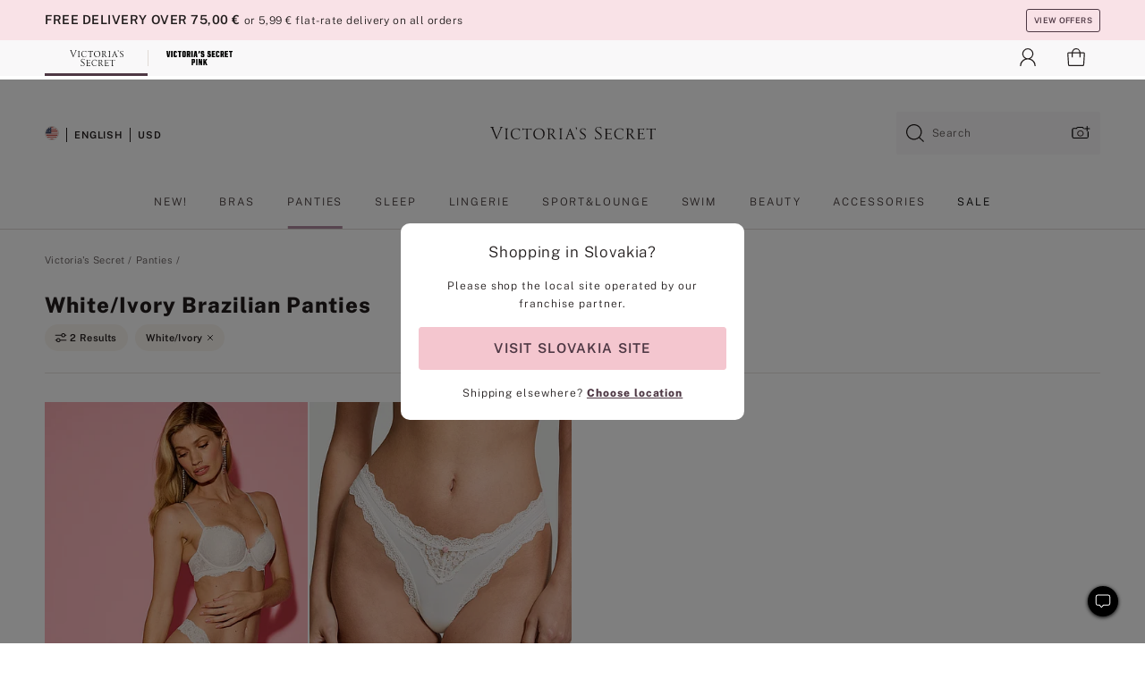

--- FILE ---
content_type: text/html
request_url: https://www.victoriassecret.com/sk/vs/panties/brazilian-panties?filter=color%3AWhite%2FIvory
body_size: 3770
content:
<!DOCTYPE html><html lang="en" class="desktop " data-theme="vs" data-brand="vs" data-basic="true"><head><script id="earlyBootstrap">(()=>{const e=document.cookie,t=e.indexOf("APPTYPE="),a=document.documentElement.classList,s=document.currentScript.dataset;if(t>=0){a.add("is-app");const i=t+8,r=e.slice(i);let n="";r.startsWith("IOSHANDHELD")?(a.add("is-app-ios"),s.appPlatform="ios",n=e.slice(i+12)):r.startsWith("ANDROIDHANDHELD")&&(a.add("is-app-android"),s.appPlatform="android",n=e.slice(i+16)),n.startsWith("VS")?s.appBrand="vs":n.startsWith("PN")&&(s.appBrand="pn"),s.appPlatform&&s.appBrand&&(s.appType=s.appPlatform+"-"+s.appBrand)}if(("true"===new URL(window.location.href).searchParams.get("isNativeShopTabEnabled")||"true"===sessionStorage.getItem("isNativeShopTabEnabled"))&&(document.documentElement.classList.add("is-native-shop-tab-enabled"),sessionStorage.setItem("isNativeShopTabEnabled","true")),performance.getEntriesByType)for(const{serverTiming:e}of performance.getEntriesByType("navigation"))if(e)for(const{name:t,description:a}of e)"ssrStatus"===t?s.ssrStatus=a:"basicStatus"===t?s.basicStatus=a:"renderSource"===t?s.renderSource=a:"peceActive"===t&&(s.peceActive=a)})();</script><meta charSet="utf-8"/><meta name="viewport" id="viewport-settings" content="width=device-width, initial-scale=1, minimum-scale=1"/><meta property="og:type" content="website"/><meta property="og:site_name" content="Victoria&#x27;s Secret"/><meta name="twitter:site" content="@VictoriasSecret"/><meta property="og:image" content="https://www.victoriassecret.com/assets/m5002-DM5Ub2IpQHqvBIkmBmbjmw/images/default-share.png"/><meta name="twitter:card" content="summary_large_image"/><meta property="og:title" content="Brazilian Panties &amp; Tanga Panties - Victoria&#x27;s Secret"/><meta name="description" content="Style straight from Rio, shop our full collection of Brazilian panties, available in a variety of colors and fabrics, only at Victoria&#x27;s Secret."/><meta property="og:description" content="Style straight from Rio, shop our full collection of Brazilian panties, available in a variety of colors and fabrics, only at Victoria&#x27;s Secret."/><link rel="icon" sizes="48x48" href="/assets/m5002-DM5Ub2IpQHqvBIkmBmbjmw/favicon.ico"/><link rel="apple-touch-icon" sizes="180x180" href="/assets/m5002-DM5Ub2IpQHqvBIkmBmbjmw/images/apple-touch-icon.png"/><link rel="apple-touch-icon" href="/assets/m5002-DM5Ub2IpQHqvBIkmBmbjmw/images/apple-touch-icon.png"/><link rel="icon" sizes="192x192" href="/assets/m5002-DM5Ub2IpQHqvBIkmBmbjmw/images/android-chrome-192x192.png"/><meta name="format-detection" content="telephone=no"/> <link rel="alternate" href="https://www.victoriassecret.com/us/vs/panties/brazilian-panties" hrefLang="x-default"/><link rel="alternate" href="https://www.victoriassecret.com/at/vs/panties/brazilian-panties" hrefLang="en-AT"/><link rel="alternate" href="https://www.victoriassecret.com/au/vs/panties/brazilian-panties" hrefLang="en-AU"/><link rel="alternate" href="https://www.victoriassecret.com/be/vs/panties/brazilian-panties" hrefLang="en-BE"/><link rel="alternate" href="https://www.victoriassecret.com/ca/vs/panties/brazilian-panties" hrefLang="en-CA"/><link rel="alternate" href="https://www.victoriassecret.com/ch/vs/panties/brazilian-panties" hrefLang="en-CH"/><link rel="alternate" href="https://www.victoriassecret.com/cz/vs/panties/brazilian-panties" hrefLang="en-CZ"/><link rel="alternate" href="https://www.victoriassecret.com/de/vs/panties/brazilian-panties" hrefLang="en-DE"/><link rel="alternate" href="https://www.victoriassecret.com/fr/vs/panties/brazilian-panties" hrefLang="en-FR"/><link rel="alternate" href="https://www.victoriassecret.com/gr/vs/panties/brazilian-panties" hrefLang="en-GR"/><link rel="alternate" href="https://www.victoriassecret.com/hk/vs/panties/brazilian-panties" hrefLang="en-HK"/><link rel="alternate" href="https://www.victoriassecret.com/in/vs/panties/brazilian-panties" hrefLang="en-IN"/><link rel="alternate" href="https://www.victoriassecret.com/jp/vs/panties/brazilian-panties" hrefLang="en-JP"/><link rel="alternate" href="https://www.victoriassecret.com/kr/vs/panties/brazilian-panties" hrefLang="en-KR"/><link rel="alternate" href="https://www.victoriassecret.com/mx/vs/panties/brazilian-panties" hrefLang="en-MX"/><link rel="alternate" href="https://www.victoriassecret.com/nl/vs/panties/brazilian-panties" hrefLang="en-NL"/><link rel="alternate" href="https://www.victoriassecret.com/no/vs/panties/brazilian-panties" hrefLang="en-NO"/><link rel="alternate" href="https://www.victoriassecret.com/nz/vs/panties/brazilian-panties" hrefLang="en-NZ"/><link rel="alternate" href="https://www.victoriassecret.com/ro/vs/panties/brazilian-panties" hrefLang="en-RO"/><link rel="alternate" href="https://www.victoriassecret.com/se/vs/panties/brazilian-panties" hrefLang="en-SE"/><link rel="alternate" href="https://www.victoriassecret.com/sg/vs/panties/brazilian-panties" hrefLang="en-SG"/><link rel="alternate" href="https://www.victoriassecret.com/sk/vs/panties/brazilian-panties" hrefLang="en-SK"/><link rel="alternate" href="https://www.victoriassecret.com/us/vs/panties/brazilian-panties" hrefLang="en-US"/><link rel="alternate" href="https://fr.victoriassecret.com/be/vs/panties/brazilian-panties" hrefLang="fr-BE"/><link rel="alternate" href="https://fr.victoriassecret.com/bf/vs/panties/brazilian-panties" hrefLang="fr-BF"/><link rel="alternate" href="https://fr.victoriassecret.com/ch/vs/panties/brazilian-panties" hrefLang="fr-CH"/><link rel="alternate" href="https://fr.victoriassecret.com/fr/vs/panties/brazilian-panties" hrefLang="fr-FR"/><link rel="alternate" href="https://frca.victoriassecret.com/ca/vs/panties/brazilian-panties" hrefLang="fr-CA"/><link rel="alternate" href="https://de.victoriassecret.com/at/vs/panties/brazilian-panties" hrefLang="de-AT"/><link rel="alternate" href="https://de.victoriassecret.com/ch/vs/panties/brazilian-panties" hrefLang="de-CH"/><link rel="alternate" href="https://de.victoriassecret.com/de/vs/panties/brazilian-panties" hrefLang="de-DE"/><link rel="alternate" href="https://it.victoriassecret.com/it/vs/panties/brazilian-panties" hrefLang="it-IT"/><link rel="alternate" href="https://ja.victoriassecret.com/jp/vs/panties/brazilian-panties" hrefLang="ja-JP"/><link rel="alternate" href="https://ko.victoriassecret.com/kr/vs/panties/brazilian-panties" hrefLang="ko-KR"/><link rel="alternate" href="https://pl.victoriassecret.com/pl/vs/panties/brazilian-panties" hrefLang="pl-PL"/><link rel="alternate" href="https://es.victoriassecret.com/es/vs/panties/brazilian-panties" hrefLang="es-ES"/><link rel="alternate" href="https://sp.victoriassecret.com/ar/vs/panties/brazilian-panties" hrefLang="es-AR"/><link rel="alternate" href="https://sp.victoriassecret.com/bo/vs/panties/brazilian-panties" hrefLang="es-BO"/><link rel="alternate" href="https://sp.victoriassecret.com/bz/vs/panties/brazilian-panties" hrefLang="es-BZ"/><link rel="alternate" href="https://sp.victoriassecret.com/cl/vs/panties/brazilian-panties" hrefLang="es-CL"/><link rel="alternate" href="https://sp.victoriassecret.com/co/vs/panties/brazilian-panties" hrefLang="es-CO"/><link rel="alternate" href="https://sp.victoriassecret.com/cr/vs/panties/brazilian-panties" hrefLang="es-CR"/><link rel="alternate" href="https://sp.victoriassecret.com/do/vs/panties/brazilian-panties" hrefLang="es-DO"/><link rel="alternate" href="https://sp.victoriassecret.com/ec/vs/panties/brazilian-panties" hrefLang="es-EC"/><link rel="alternate" href="https://sp.victoriassecret.com/gt/vs/panties/brazilian-panties" hrefLang="es-GT"/><link rel="alternate" href="https://sp.victoriassecret.com/hn/vs/panties/brazilian-panties" hrefLang="es-HN"/><link rel="alternate" href="https://sp.victoriassecret.com/mx/vs/panties/brazilian-panties" hrefLang="es-MX"/><link rel="alternate" href="https://sp.victoriassecret.com/ni/vs/panties/brazilian-panties" hrefLang="es-NI"/><link rel="alternate" href="https://sp.victoriassecret.com/pa/vs/panties/brazilian-panties" hrefLang="es-PA"/><link rel="alternate" href="https://sp.victoriassecret.com/pe/vs/panties/brazilian-panties" hrefLang="es-PE"/><link rel="alternate" href="https://sp.victoriassecret.com/py/vs/panties/brazilian-panties" hrefLang="es-PY"/><link rel="alternate" href="https://sp.victoriassecret.com/sv/vs/panties/brazilian-panties" hrefLang="es-SV"/><link rel="alternate" href="https://sp.victoriassecret.com/us/vs/panties/brazilian-panties" hrefLang="es-US"/><link rel="alternate" href="https://sp.victoriassecret.com/uy/vs/panties/brazilian-panties" hrefLang="es-UY"/><link rel="alternate" href="https://sp.victoriassecret.com/ve/vs/panties/brazilian-panties" hrefLang="es-VE"/><link rel="alternate" href="https://nl.victoriassecret.com/nl/vs/panties/brazilian-panties" hrefLang="nl-NL"/><link href="/assets/m5002-DM5Ub2IpQHqvBIkmBmbjmw/templates/ssr-collection/desktop/style.css" rel="stylesheet"/><title>Brazilian Panties &amp; Tanga Panties - Victoria&#x27;s Secret</title><style data-styled="" data-styled-version="5.3.9">.huVxo{-webkit-animation:fadein 1s ease-in;animation:fadein 1s ease-in;margin:0 auto;}/*!sc*/
@-webkit-keyframes fadein{0%{opacity:0;}50%{opacity:0;}100%{opacity:1;}}/*!sc*/
@keyframes fadein{0%{opacity:0;}50%{opacity:0;}100%{opacity:1;}}/*!sc*/
data-styled.g1492[id="sc-hhncp1-0"]{content:"huVxo,"}/*!sc*/
.hIWGSz{position:absolute;inset:0;display:-webkit-box;display:-webkit-flex;display:-ms-flexbox;display:flex;-webkit-box-pack:center;-webkit-justify-content:center;-ms-flex-pack:center;justify-content:center;-webkit-align-items:center;-webkit-box-align:center;-ms-flex-align:center;align-items:center;}/*!sc*/
data-styled.g1493[id="sc-17pbkyn-0"]{content:"hIWGSz,"}/*!sc*/
.kyFYCC{bottom:-100px;right:0;margin:1rem;-webkit-animation:slidein 750ms ease-out 10s forwards;animation:slidein 750ms ease-out 10s forwards;}/*!sc*/
data-styled.g1494[id="sc-17pbkyn-1"]{content:"kyFYCC,"}/*!sc*/
.jMLnnC{position:absolute;top:0;width:100%;}/*!sc*/
.jMLnnC .fabric-masthead-static-brandbar{width:100%;margin:0;}/*!sc*/
.jMLnnC .fabric-masthead-static-brandbar > .fabric-masthead-static-brandbar-smo-holder{height:40px;background-color:#f9e2e7;}/*!sc*/
.jMLnnC .fabric-masthead-static-brandbar > .fabric-masthead-static-brandbar-container{height:40px;background-color:#f7f7f8;}/*!sc*/
.jMLnnC .fabric-masthead-logo-area{width:100%;-webkit-box-pack:center;-webkit-justify-content:center;-ms-flex-pack:center;justify-content:center;-webkit-justify-content:center;}/*!sc*/
.jMLnnC .fabric-masthead-logo-area.fabric-layout-breakpoints .fabric-static-masthead-logo{-webkit-flex:0 0 275px;-ms-flex:0 0 275px;flex:0 0 275px;height:40px;margin:24px auto 50px;background-color:#f5f5f6;border-radius:3px;}/*!sc*/
.jMLnnC .fabric-masthead-category-nav-item .fabric-masthead-category-nav-link{height:20px;width:90px;background-color:#f5f5f6;padding:0.334rem 0.334rem 0.334rem 4px;display:block;text-transform:uppercase;position:relative;}/*!sc*/
.jMLnnC .fabric-masthead-category-nav-item{margin-right:20px;border-radius:3px;}/*!sc*/
.jMLnnC .fabric-masthead-logo-area{display:-webkit-box;display:-webkit-flex;display:-ms-flexbox;display:flex;height:115px;-webkit-box-pack:justify;-webkit-justify-content:space-between;-ms-flex-pack:justify;justify-content:space-between;-webkit-align-items:center;-webkit-box-align:center;-ms-flex-align:center;align-items:center;}/*!sc*/
.jMLnnC .fabric-masthead-category-nav-menu{width:944px;display:-webkit-box;display:-webkit-flex;display:-ms-flexbox;display:flex;margin:0 auto;-webkit-box-pack:justify;-webkit-justify-content:space-between;-ms-flex-pack:justify;justify-content:space-between;-webkit-align-items:center;-webkit-box-align:center;-ms-flex-align:center;align-items:center;}/*!sc*/
[data-device='desktop'] .sc-d7p3b7-0 .fabric-masthead-category-nav-item{padding-bottom:0.334rem;}/*!sc*/
data-styled.g1495[id="sc-d7p3b7-0"]{content:"jMLnnC,"}/*!sc*/
</style><link rel="preconnect" href="https://api.victoriassecret.com" crossorigin="use-credentials"/></head><body class="fabric vs"><div class="fabric-toast-traffic-control"></div><div class="reactContainer" id="componentContainer" data-hydrate="true"><header class="fabric-masthead-component sc-d7p3b7-0 jMLnnC"><div class="fabric-masthead-static-brandbar"><div class="fabric-masthead-static-brandbar-smo-holder"></div><div class="fabric-masthead-static-brandbar-container"></div></div><div class="fabric-masthead-logo-area fabric-layout-breakpoints"><h1 class="fabric-static-masthead-logo"></h1></div><nav class="fabric-masthead-static-category-nav-component"><ul class="fabric-masthead-category-nav-menu" role="menu"><li class="fabric-masthead-category-nav-item" role="none"><a class="fabric-masthead-category-nav-link"></a></li><li class="fabric-masthead-category-nav-item" role="none"><a class="fabric-masthead-category-nav-link"></a></li><li class="fabric-masthead-category-nav-item" role="none"><a class="fabric-masthead-category-nav-link"></a></li><li class="fabric-masthead-category-nav-item" role="none"><a class="fabric-masthead-category-nav-link"></a></li><li class="fabric-masthead-category-nav-item" role="none"><a class="fabric-masthead-category-nav-link"></a></li><li class="fabric-masthead-category-nav-item" role="none"><a class="fabric-masthead-category-nav-link"></a></li><li class="fabric-masthead-category-nav-item" role="none"><a class="fabric-masthead-category-nav-link"></a></li><li class="fabric-masthead-category-nav-item" role="none"><a class="fabric-masthead-category-nav-link"></a></li><li class="fabric-masthead-category-nav-item" role="none"><a class="fabric-masthead-category-nav-link"></a></li></ul></nav></header><div class="fabric-page-loading"><div class="fabric-page-spinner sc-17pbkyn-0 hIWGSz"><div class="fabric-spinner-element sc-hhncp1-0 huVxo"><div><span class="fabric-hide-a11y-element">Loading...</span></div><div></div><div></div><div></div><div></div><div></div><div></div><div></div><div></div><div></div><div></div><div></div></div></div><div class="fabric-toast-utility static-site"><div class="toast-container"><strong>Page is taking longer to load than expected.</strong></div></div></div></div><div class="fabric-dialog-container"></div><div class="fabric-salesforce-chat-dialog"></div><script id="brastrap-data" type="application/json">{"endpoints":[{"key":"analyticsCore","context":"analytics","version":"v3","path":"global","www":false,"pci":false},{"key":"authStatus","context":"auth","version":"v27","path":"status","method":"POST","prioritized":true,"www":false,"pci":false},{"key":"featureFlags","context":"experience","version":"v4","path":"feature-flags","www":false,"pci":false,"prioritized":true,"timeout":7000,"queryWhitelist":["cm_mmc"]},{"key":"countryList","context":"settings","version":"v3","path":"countries","www":false,"pci":false},{"key":"languageList","context":"settings","version":"v3","path":"languages","www":false,"pci":false},{"key":"dataPrivacyRightsGPCSettings","context":"dataprivacyrights","version":"v7","path":"jwt","www":false,"pci":false},{"key":"zipGating","context":"gatingexperience","version":"v1","path":"sddgating","www":false,"pci":false,"prioritized":true},{"key":"environment","context":"assets","version":"m5002-DM5Ub2IpQHqvBIkmBmbjmw","path":"settings.json","www":true,"pci":false},{"key":"navigations","context":"navigations","version":"v9","path":"navigations?channel=victorias-secret-desktop-tablet-row","www":false,"pci":false,"queryWhitelist":["cm_mmc"]},{"key":"bagCount","context":"orders","version":"v38","path":"bag/count","www":false,"pci":false,"overrides":{"featureFlags.dimensions[dimension=F302].active=C":{"version":"v39","path":"bag/count"}}},{"key":"breadcrumbs","context":"breadcrumbs","version":"v4","path":"breadcrumbs?collectionId=522322df-0b66-4405-8698-87a8aa6f0976","www":false,"pci":false,"queryWhitelist":["collectionId"]},{"key":"collectionPage","context":"collectionheaders","version":"v9","path":"?collectionId=522322df-0b66-4405-8698-87a8aa6f0976","www":false,"pci":false,"queryWhitelist":["cm_mmc"]},{"key":"collectionEnsembles","context":"stacksensemble","version":"v4","path":"?brand=vs&collectionId=522322df-0b66-4405-8698-87a8aa6f0976","www":false,"pci":false,"queryWhitelist":["cm_mmc","brand","stackId"]},{"key":"collectionFilters","context":"filters","version":"v21","path":"?collectionId=522322df-0b66-4405-8698-87a8aa6f0976&isPersonalized=true","www":false,"pci":false,"queryWhitelist":["filter","storeId","isFilterEnhanced"],"overrides":{"featureFlags.dimensions[dimension=F810].active=C":{"path":"?collectionId=522322df-0b66-4405-8698-87a8aa6f0976&isPersonalized=true&isFilterEnhanced=true"},"featureFlags.dimensions[dimension=F539].active=C":{"version":"v22"},"featureFlags.dimensions[dimension=F539].active=D":{"version":"v23"}}},{"key":"collectionStacks","context":"stacks","version":"v41","path":"?brand=vs&collectionId=522322df-0b66-4405-8698-87a8aa6f0976&orderBy={{orderBy}}&maxSwatches=8&isPersonalized=true&isWishlistEnabled=true&recCues=true","www":false,"pci":false,"queryWhitelist":["cm_mmc","brand","filter","orderBy","stackId","storeId"],"overrides":{"featureFlags.dimensions[dimension=F809].active=C":{"version":"v42"},"featureFlags.dimensions[dimension=F539].active=C":{"version":"v43"},"featureFlags.dimensions[dimension=F539].active=C&&featureFlags.dimensions[dimension=F809].active=C":{"version":"v44"},"featureFlags.dimensions[dimension=F539].active=D":{"version":"v45"},"featureFlags.dimensions[dimension=F539].active=D&&featureFlags.dimensions[dimension=F809].active=C":{"version":"v46"}}},{"key":"brandConfigs","context":"settings","version":"v3","path":"brandconfigs?brand=vs&region=international","www":false,"pci":false,"queryWhitelist":["brand","region"]}],"icons":["/assets/m5002-DM5Ub2IpQHqvBIkmBmbjmw/react/icon/brand.svg","/assets/m5002-DM5Ub2IpQHqvBIkmBmbjmw/react/icon/main.svg","/assets/m5002-DM5Ub2IpQHqvBIkmBmbjmw/react/icon/third-party.svg","/assets/m5002-DM5Ub2IpQHqvBIkmBmbjmw/react/icon/exclude.svg"],"scripts":[],"settings":{"apiUrl":"https://api.victoriassecret.com","pciApiUrl":"https://api2.victoriassecret.com"}}</script><script id="reactLibrary" src="/assets/m5002-DM5Ub2IpQHqvBIkmBmbjmw/desktop/react-18.js" defer=""></script><script id="sentryReactSdk" src="/assets/m5002-DM5Ub2IpQHqvBIkmBmbjmw/desktop/sentry-react-sdk.js" defer=""></script><script id="brastrap" src="/assets/m5002-DM5Ub2IpQHqvBIkmBmbjmw/brastrap.js" defer=""></script><script id="clientProps" type="application/json">{"apiData":{"cmsPage":{"oldPath":"","path":"/vs/panties/brazilian-panties","template":"collection","collectionId":"522322df-0b66-4405-8698-87a8aa6f0976","channel":"victorias-secret-desktop-tablet-row","meta":{"id":"522322df-0b66-4405-8698-87a8aa6f0976","name":"","language":"","title":"Brazilian Panties","displayOn":"desktop","metas":[{"name":"canonicalURL","content":"/vs/panties/brazilian-panties"},{"name":"metaTitle","content":"Brazilian Panties & Tanga Panties - Victoria's Secret"},{"name":"metaDescription","content":"Style straight from Rio, shop our full collection of Brazilian panties, available in a variety of colors and fabrics, only at Victoria's Secret."}],"seoEvergreen":"on"},"analytics":{"page_category":"Brazilian Panties collection","category_id":"PANTIES","page_type":"collection","page_category_id":"VS|PANTIES|BRAZILIAN-PANTIES","parent_category_id":"VS|PANTIES"},"redirect":{}}},"apiResponses":{},"brand":"vs","buildId":"m5002-DM5Ub2IpQHqvBIkmBmbjmw","category":"panties","cmsPageChannel":"victorias-secret-desktop-tablet-row","countryCode":"sk","deployEnv":{"wwwOrigin":"https://www.victoriassecret.com","apiOrigin":"https://api.victoriassecret.com","apiPciOrigin":"https://api2.victoriassecret.com","languageDomainSuffix":".victoriassecret.com","englishDomainPrefix":"www","assetsOrigin":"https://www.victoriassecret.com","assetsContext":"/assets","languageDomains":{"de.victoriassecret.com":{"domainCode":"de"},"es.victoriassecret.com":{"domainCode":"es"},"fr.victoriassecret.com":{"domainCode":"fr"},"frca.victoriassecret.com":{"domainCode":"frca"},"it.victoriassecret.com":{"domainCode":"it"},"ja.victoriassecret.com":{"domainCode":"ja"},"ko.victoriassecret.com":{"domainCode":"ko"},"pl.victoriassecret.com":{"domainCode":"pl"},"sp.victoriassecret.com":{"domainCode":"sp"}}},"deviceType":"desktop","deployEnvName":"production","endpoints":[{"key":"analyticsCore","context":"analytics","version":"v3","path":"global","www":false,"pci":false},{"key":"authStatus","context":"auth","version":"v27","path":"status","method":"POST","prioritized":true,"www":false,"pci":false},{"key":"featureFlags","context":"experience","version":"v4","path":"feature-flags","www":false,"pci":false,"prioritized":true,"timeout":7000,"queryWhitelist":["cm_mmc"]},{"key":"countryList","context":"settings","version":"v3","path":"countries","www":false,"pci":false},{"key":"languageList","context":"settings","version":"v3","path":"languages","www":false,"pci":false},{"key":"dataPrivacyRightsGPCSettings","context":"dataprivacyrights","version":"v7","path":"jwt","www":false,"pci":false},{"key":"zipGating","context":"gatingexperience","version":"v1","path":"sddgating","www":false,"pci":false,"prioritized":true},{"key":"environment","context":"assets","version":"m5002-DM5Ub2IpQHqvBIkmBmbjmw","path":"settings.json","www":true,"pci":false},{"key":"navigations","context":"navigations","version":"v9","path":"navigations?channel=victorias-secret-desktop-tablet-row","www":false,"pci":false,"queryWhitelist":["cm_mmc"]},{"key":"bagCount","context":"orders","version":"v38","path":"bag/count","www":false,"pci":false,"overrides":{"featureFlags.dimensions[dimension=F302].active=C":{"version":"v39","path":"bag/count"}}},{"key":"breadcrumbs","context":"breadcrumbs","version":"v4","path":"breadcrumbs?collectionId=522322df-0b66-4405-8698-87a8aa6f0976","www":false,"pci":false,"queryWhitelist":["collectionId"]},{"key":"collectionPage","context":"collectionheaders","version":"v9","path":"?collectionId=522322df-0b66-4405-8698-87a8aa6f0976","www":false,"pci":false,"queryWhitelist":["cm_mmc"]},{"key":"collectionEnsembles","context":"stacksensemble","version":"v4","path":"?brand=vs&collectionId=522322df-0b66-4405-8698-87a8aa6f0976","www":false,"pci":false,"queryWhitelist":["cm_mmc","brand","stackId"]},{"key":"collectionFilters","context":"filters","version":"v21","path":"?collectionId=522322df-0b66-4405-8698-87a8aa6f0976&isPersonalized=true","www":false,"pci":false,"queryWhitelist":["filter","storeId","isFilterEnhanced"],"overrides":{"featureFlags.dimensions[dimension=F810].active=C":{"path":"?collectionId=522322df-0b66-4405-8698-87a8aa6f0976&isPersonalized=true&isFilterEnhanced=true"},"featureFlags.dimensions[dimension=F539].active=C":{"version":"v22"},"featureFlags.dimensions[dimension=F539].active=D":{"version":"v23"}}},{"key":"collectionStacks","context":"stacks","version":"v41","path":"?brand=vs&collectionId=522322df-0b66-4405-8698-87a8aa6f0976&orderBy={{orderBy}}&maxSwatches=8&isPersonalized=true&isWishlistEnabled=true&recCues=true","www":false,"pci":false,"queryWhitelist":["cm_mmc","brand","filter","orderBy","stackId","storeId"],"overrides":{"featureFlags.dimensions[dimension=F809].active=C":{"version":"v42"},"featureFlags.dimensions[dimension=F539].active=C":{"version":"v43"},"featureFlags.dimensions[dimension=F539].active=C&&featureFlags.dimensions[dimension=F809].active=C":{"version":"v44"},"featureFlags.dimensions[dimension=F539].active=D":{"version":"v45"},"featureFlags.dimensions[dimension=F539].active=D&&featureFlags.dimensions[dimension=F809].active=C":{"version":"v46"}}},{"key":"brandConfigs","context":"settings","version":"v3","path":"brandconfigs?brand=vs&region=international","www":false,"pci":false,"queryWhitelist":["brand","region"]}],"languageCode":"en","react18Mode":false,"renderType":"basic","sanitizedUrl":"https://www.victoriassecret.com/sk/vs/panties/brazilian-panties","timestamp":1769409594094,"enableSentry":true}</script><script src="/assets/m5002-DM5Ub2IpQHqvBIkmBmbjmw/desktop/runtime.js" defer=""></script><script src="/assets/m5002-DM5Ub2IpQHqvBIkmBmbjmw/desktop/5641.js" defer=""></script><script src="/assets/m5002-DM5Ub2IpQHqvBIkmBmbjmw/desktop/573.js" defer=""></script><script src="/assets/m5002-DM5Ub2IpQHqvBIkmBmbjmw/desktop/6863.js" defer=""></script><script src="/assets/m5002-DM5Ub2IpQHqvBIkmBmbjmw/desktop/9300.js" defer=""></script><script src="/assets/m5002-DM5Ub2IpQHqvBIkmBmbjmw/desktop/8776.js" defer=""></script><script src="/assets/m5002-DM5Ub2IpQHqvBIkmBmbjmw/desktop/1440.js" defer=""></script><script src="/assets/m5002-DM5Ub2IpQHqvBIkmBmbjmw/desktop/5801.js" defer=""></script><script src="/assets/m5002-DM5Ub2IpQHqvBIkmBmbjmw/desktop/2316.js" defer=""></script><script src="/assets/m5002-DM5Ub2IpQHqvBIkmBmbjmw/desktop/685.js" defer=""></script><script src="/assets/m5002-DM5Ub2IpQHqvBIkmBmbjmw/desktop/6817.js" defer=""></script><script src="/assets/m5002-DM5Ub2IpQHqvBIkmBmbjmw/desktop/420.js" defer=""></script><script src="/assets/m5002-DM5Ub2IpQHqvBIkmBmbjmw/desktop/1405.js" defer=""></script><script src="/assets/m5002-DM5Ub2IpQHqvBIkmBmbjmw/templates/ssr-collection/desktop/index.js" defer=""></script></body></html>